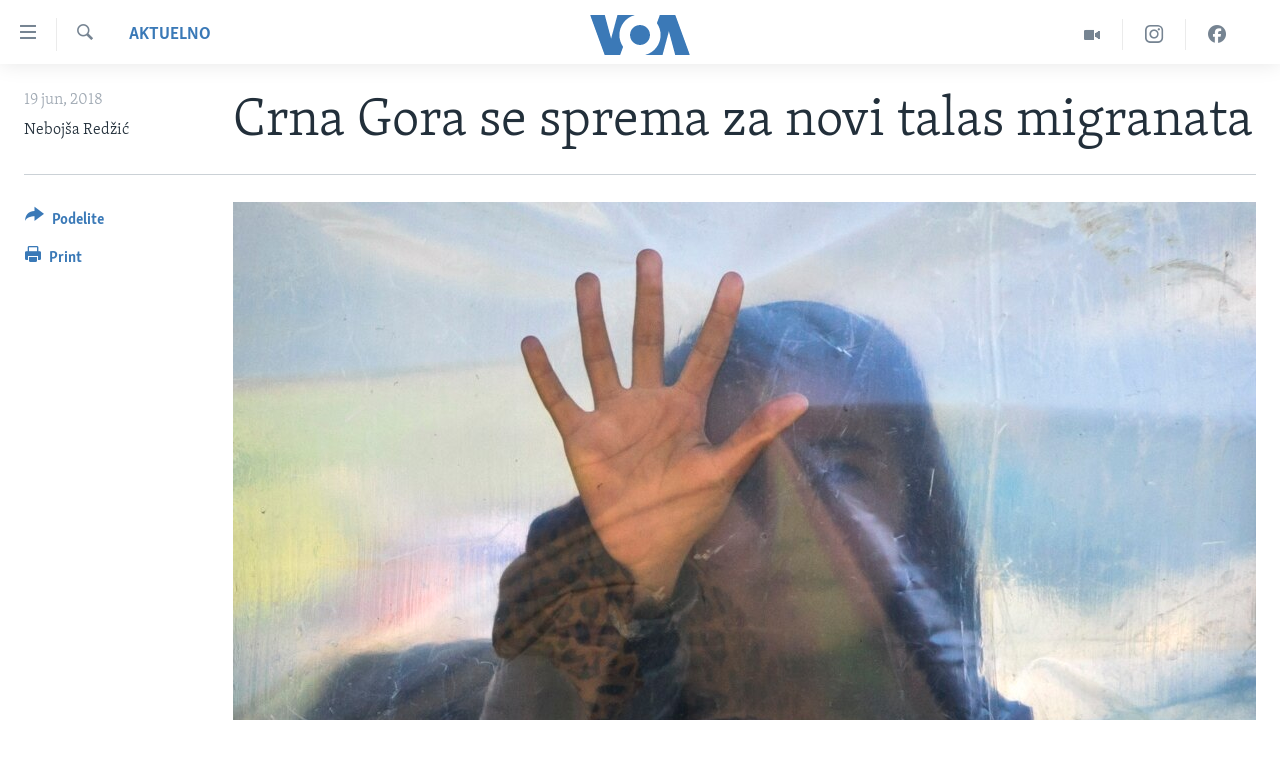

--- FILE ---
content_type: text/html; charset=utf-8
request_url: https://www.glasamerike.net/a/crna-gora-se-sprema-za-novi-talas-migranata/4445045.html
body_size: 9490
content:

<!DOCTYPE html>
<html lang="sr" dir="ltr" class="no-js">
<head>
<link href="/Content/responsive/VOA/sr-Latn-CS/VOA-sr-Latn-CS.css?&amp;av=0.0.0.0&amp;cb=306" rel="stylesheet"/>
<script src="https://tags.glasamerike.net/voa-pangea/prod/utag.sync.js"></script> <script type='text/javascript' src='https://www.youtube.com/iframe_api' async></script>
<script type="text/javascript">
//a general 'js' detection, must be on top level in <head>, due to CSS performance
document.documentElement.className = "js";
var cacheBuster = "306";
var appBaseUrl = "/";
var imgEnhancerBreakpoints = [0, 144, 256, 408, 650, 1023, 1597];
var isLoggingEnabled = false;
var isPreviewPage = false;
var isLivePreviewPage = false;
if (!isPreviewPage) {
window.RFE = window.RFE || {};
window.RFE.cacheEnabledByParam = window.location.href.indexOf('nocache=1') === -1;
const url = new URL(window.location.href);
const params = new URLSearchParams(url.search);
// Remove the 'nocache' parameter
params.delete('nocache');
// Update the URL without the 'nocache' parameter
url.search = params.toString();
window.history.replaceState(null, '', url.toString());
} else {
window.addEventListener('load', function() {
const links = window.document.links;
for (let i = 0; i < links.length; i++) {
links[i].href = '#';
links[i].target = '_self';
}
})
}
var pwaEnabled = false;
var swCacheDisabled;
</script>
<meta charset="utf-8" />
<title>Crna Gora se sprema za novi talas migranata</title>
<meta name="description" content="Crna Gora se, poput drugih zemalja Zapadnog Balkana, sprema za novi talas migranata koji kao rutu koriste ovu državu. Najveći problem, za sada je loša saradnja sa susjednim zemljama koje ne poštuju sporazume o readmisiji.
U toku prošle godine, crnogorskom Centru za azilante prijavilo se oko..." />
<meta name="keywords" content="Aktuelno, Balkan" />
<meta name="viewport" content="width=device-width, initial-scale=1.0" />
<meta http-equiv="X-UA-Compatible" content="IE=edge" />
<meta name="robots" content="max-image-preview:large"><meta property="fb:pages" content="164018356324" />
<meta name="msvalidate.01" content="3286EE554B6F672A6F2E608C02343C0E" /><meta name="yandex-verification" content="6586910cc29e907e" />
<link href="https://www.glasamerike.net/a/crna-gora-se-sprema-za-novi-talas-migranata/4445045.html" rel="canonical" />
<meta name="apple-mobile-web-app-title" content="Glas Amerike" />
<meta name="apple-mobile-web-app-status-bar-style" content="black" />
<meta name="apple-itunes-app" content="app-id=632618796, app-argument=//4445045.ltr" />
<meta content="Crna Gora se sprema za novi talas migranata" property="og:title" />
<meta content="Crna Gora se, poput drugih zemalja Zapadnog Balkana, sprema za novi talas migranata koji kao rutu koriste ovu državu. Najveći problem, za sada je loša saradnja sa susjednim zemljama koje ne poštuju sporazume o readmisiji.
U toku prošle godine, crnogorskom Centru za azilante prijavilo se oko..." property="og:description" />
<meta content="article" property="og:type" />
<meta content="https://www.glasamerike.net/a/crna-gora-se-sprema-za-novi-talas-migranata/4445045.html" property="og:url" />
<meta content="Glas Amerike" property="og:site_name" />
<meta content="https://twitter.com/GlasAmerikeVOA" property="article:publisher" />
<meta content="https://gdb.voanews.com/11401d54-48cc-489c-97f1-6eab772efc5f_cx0_cy8_cw0_w1200_h630.jpg" property="og:image" />
<meta content="1200" property="og:image:width" />
<meta content="630" property="og:image:height" />
<meta content="242114202920708" property="fb:app_id" />
<meta content="Nebojša Redžić" name="Author" />
<meta content="summary_large_image" name="twitter:card" />
<meta content="@GlasAmerikeVOA" name="twitter:site" />
<meta content="https://gdb.voanews.com/11401d54-48cc-489c-97f1-6eab772efc5f_cx0_cy8_cw0_w1200_h630.jpg" name="twitter:image" />
<meta content="Crna Gora se sprema za novi talas migranata" name="twitter:title" />
<meta content="Crna Gora se, poput drugih zemalja Zapadnog Balkana, sprema za novi talas migranata koji kao rutu koriste ovu državu. Najveći problem, za sada je loša saradnja sa susjednim zemljama koje ne poštuju sporazume o readmisiji.
U toku prošle godine, crnogorskom Centru za azilante prijavilo se oko..." name="twitter:description" />
<link rel="amphtml" href="https://www.glasamerike.net/amp/crna-gora-se-sprema-za-novi-talas-migranata/4445045.html" />
<script type="application/ld+json">{"articleSection":"Aktuelno","isAccessibleForFree":true,"headline":"Crna Gora se sprema za novi talas migranata","inLanguage":"sr-Latn-CS","keywords":"Aktuelno, Balkan","author":{"@type":"Person","url":"https://www.glasamerike.net/author/nebojsa-redzic/ijgov","description":"","image":{"@type":"ImageObject"},"name":"Nebojša Redžić"},"datePublished":"2018-06-19 12:33:21Z","dateModified":"2018-06-19 12:39:21Z","publisher":{"logo":{"width":512,"height":220,"@type":"ImageObject","url":"https://www.glasamerike.net/Content/responsive/VOA/sr-Latn-CS/img/logo.png"},"@type":"NewsMediaOrganization","url":"https://www.glasamerike.net","sameAs":["https://facebook.com/GlasAmerikeVOA","https://twitter.com/GlasAmerikeVOA","https://www.youtube.com/c/GlasAmerikeVOA","https://www.instagram.com/GlasAmerikeVOA"],"name":"Glas Amerike","alternateName":""},"@context":"https://schema.org","@type":"NewsArticle","mainEntityOfPage":"https://www.glasamerike.net/a/crna-gora-se-sprema-za-novi-talas-migranata/4445045.html","url":"https://www.glasamerike.net/a/crna-gora-se-sprema-za-novi-talas-migranata/4445045.html","description":"Crna Gora se, poput drugih zemalja Zapadnog Balkana, sprema za novi talas migranata koji kao rutu koriste ovu državu. Najveći problem, za sada je loša saradnja sa susjednim zemljama koje ne poštuju sporazume o readmisiji.\r\n U toku prošle godine, crnogorskom Centru za azilante prijavilo se oko...","image":{"width":1080,"height":608,"@type":"ImageObject","url":"https://gdb.voanews.com/11401d54-48cc-489c-97f1-6eab772efc5f_cx0_cy8_cw0_w1080_h608.jpg"},"name":"Crna Gora se sprema za novi talas migranata"}</script>
<script src="/Scripts/responsive/infographics.b?v=dVbZ-Cza7s4UoO3BqYSZdbxQZVF4BOLP5EfYDs4kqEo1&amp;av=0.0.0.0&amp;cb=306"></script>
<script src="/Scripts/responsive/loader.b?v=Q26XNwrL6vJYKjqFQRDnx01Lk2pi1mRsuLEaVKMsvpA1&amp;av=0.0.0.0&amp;cb=306"></script>
<link rel="icon" type="image/svg+xml" href="/Content/responsive/VOA/img/webApp/favicon.svg" />
<link rel="alternate icon" href="/Content/responsive/VOA/img/webApp/favicon.ico" />
<link rel="apple-touch-icon" sizes="152x152" href="/Content/responsive/VOA/img/webApp/ico-152x152.png" />
<link rel="apple-touch-icon" sizes="144x144" href="/Content/responsive/VOA/img/webApp/ico-144x144.png" />
<link rel="apple-touch-icon" sizes="114x114" href="/Content/responsive/VOA/img/webApp/ico-114x114.png" />
<link rel="apple-touch-icon" sizes="72x72" href="/Content/responsive/VOA/img/webApp/ico-72x72.png" />
<link rel="apple-touch-icon-precomposed" href="/Content/responsive/VOA/img/webApp/ico-57x57.png" />
<link rel="icon" sizes="192x192" href="/Content/responsive/VOA/img/webApp/ico-192x192.png" />
<link rel="icon" sizes="128x128" href="/Content/responsive/VOA/img/webApp/ico-128x128.png" />
<meta name="msapplication-TileColor" content="#ffffff" />
<meta name="msapplication-TileImage" content="/Content/responsive/VOA/img/webApp/ico-144x144.png" />
<link rel="alternate" type="application/rss+xml" title="VOA - Top Stories [RSS]" href="/api/" />
<link rel="sitemap" type="application/rss+xml" href="/sitemap.xml" />
</head>
<body class=" nav-no-loaded cc_theme pg-article print-lay-article js-category-to-nav nojs-images ">
<script type="text/javascript" >
var analyticsData = {url:"https://www.glasamerike.net/a/crna-gora-se-sprema-za-novi-talas-migranata/4445045.html",property_id:"480",article_uid:"4445045",page_title:"Crna Gora se sprema za novi talas migranata",page_type:"article",content_type:"article",subcontent_type:"article",last_modified:"2018-06-19 12:39:21Z",pub_datetime:"2018-06-19 12:33:21Z",pub_year:"2018",pub_month:"06",pub_day:"19",pub_hour:"12",pub_weekday:"Tuesday",section:"aktuelno",english_section:"aktuelno",byline:"Nebojša Redžić",categories:"aktuelno,aktuelno-balkan",domain:"www.glasamerike.net",language:"Serbian",language_service:"VOA Serbian",platform:"web",copied:"no",copied_article:"",copied_title:"",runs_js:"Yes",cms_release:"8.44.0.0.306",enviro_type:"prod",slug:"crna-gora-se-sprema-za-novi-talas-migranata",entity:"VOA",short_language_service:"SER",platform_short:"W",page_name:"Crna Gora se sprema za novi talas migranata"};
</script>
<noscript><iframe src="https://www.googletagmanager.com/ns.html?id=GTM-N8MP7P" height="0" width="0" style="display:none;visibility:hidden"></iframe></noscript><script type="text/javascript" data-cookiecategory="analytics">
var gtmEventObject = Object.assign({}, analyticsData, {event: 'page_meta_ready'});window.dataLayer = window.dataLayer || [];window.dataLayer.push(gtmEventObject);
if (top.location === self.location) { //if not inside of an IFrame
var renderGtm = "true";
if (renderGtm === "true") {
(function(w,d,s,l,i){w[l]=w[l]||[];w[l].push({'gtm.start':new Date().getTime(),event:'gtm.js'});var f=d.getElementsByTagName(s)[0],j=d.createElement(s),dl=l!='dataLayer'?'&l='+l:'';j.async=true;j.src='//www.googletagmanager.com/gtm.js?id='+i+dl;f.parentNode.insertBefore(j,f);})(window,document,'script','dataLayer','GTM-N8MP7P');
}
}
</script>
<!--Analytics tag js version start-->
<script type="text/javascript" data-cookiecategory="analytics">
var utag_data = Object.assign({}, analyticsData, {});
if(typeof(TealiumTagFrom)==='function' && typeof(TealiumTagSearchKeyword)==='function') {
var utag_from=TealiumTagFrom();var utag_searchKeyword=TealiumTagSearchKeyword();
if(utag_searchKeyword!=null && utag_searchKeyword!=='' && utag_data["search_keyword"]==null) utag_data["search_keyword"]=utag_searchKeyword;if(utag_from!=null && utag_from!=='') utag_data["from"]=TealiumTagFrom();}
if(window.top!== window.self&&utag_data.page_type==="snippet"){utag_data.page_type = 'iframe';}
try{if(window.top!==window.self&&window.self.location.hostname===window.top.location.hostname){utag_data.platform = 'self-embed';utag_data.platform_short = 'se';}}catch(e){if(window.top!==window.self&&window.self.location.search.includes("platformType=self-embed")){utag_data.platform = 'cross-promo';utag_data.platform_short = 'cp';}}
(function(a,b,c,d){ a="https://tags.glasamerike.net/voa-pangea/prod/utag.js"; b=document;c="script";d=b.createElement(c);d.src=a;d.type="text/java"+c;d.async=true; a=b.getElementsByTagName(c)[0];a.parentNode.insertBefore(d,a); })();
</script>
<!--Analytics tag js version end-->
<!-- Analytics tag management NoScript -->
<noscript>
<img style="position: absolute; border: none;" src="https://ssc.glasamerike.net/b/ss/bbgprod,bbgentityvoa/1/G.4--NS/871068409?pageName=voa%3aser%3aw%3aarticle%3acrna%20gora%20se%20sprema%20za%20novi%20talas%20migranata&amp;c6=crna%20gora%20se%20sprema%20za%20novi%20talas%20migranata&amp;v36=8.44.0.0.306&amp;v6=D=c6&amp;g=https%3a%2f%2fwww.glasamerike.net%2fa%2fcrna-gora-se-sprema-za-novi-talas-migranata%2f4445045.html&amp;c1=D=g&amp;v1=D=g&amp;events=event1,event52&amp;c16=voa%20serbian&amp;v16=D=c16&amp;c5=aktuelno&amp;v5=D=c5&amp;ch=aktuelno&amp;c15=serbian&amp;v15=D=c15&amp;c4=article&amp;v4=D=c4&amp;c14=4445045&amp;v14=D=c14&amp;v20=no&amp;c17=web&amp;v17=D=c17&amp;mcorgid=518abc7455e462b97f000101%40adobeorg&amp;server=www.glasamerike.net&amp;pageType=D=c4&amp;ns=bbg&amp;v29=D=server&amp;v25=voa&amp;v30=480&amp;v105=D=User-Agent " alt="analytics" width="1" height="1" /></noscript>
<!-- End of Analytics tag management NoScript -->
<!--*** Accessibility links - For ScreenReaders only ***-->
<section>
<div class="sr-only">
<h2>Linkovi</h2>
<ul>
<li><a href="#content" data-disable-smooth-scroll="1">Idi na glavni sadržaj</a></li>
<li><a href="#navigation" data-disable-smooth-scroll="1">Idi na glavnu navigaciju</a></li>
<li><a href="#txtHeaderSearch" data-disable-smooth-scroll="1">Idi na pretragu</a></li>
</ul>
</div>
</section>
<div dir="ltr">
<div id="page">
<aside>
<div class="c-lightbox overlay-modal">
<div class="c-lightbox__intro">
<h2 class="c-lightbox__intro-title"></h2>
<button class="btn btn--rounded c-lightbox__btn c-lightbox__intro-next" title="Sledeća">
<span class="ico ico--rounded ico-chevron-forward"></span>
<span class="sr-only">Sledeća</span>
</button>
</div>
<div class="c-lightbox__nav">
<button class="btn btn--rounded c-lightbox__btn c-lightbox__btn--close" title="Zatvorite">
<span class="ico ico--rounded ico-close"></span>
<span class="sr-only">Zatvorite</span>
</button>
<button class="btn btn--rounded c-lightbox__btn c-lightbox__btn--prev" title="Prethodna">
<span class="ico ico--rounded ico-chevron-backward"></span>
<span class="sr-only">Prethodna</span>
</button>
<button class="btn btn--rounded c-lightbox__btn c-lightbox__btn--next" title="Sledeća">
<span class="ico ico--rounded ico-chevron-forward"></span>
<span class="sr-only">Sledeća</span>
</button>
</div>
<div class="c-lightbox__content-wrap">
<figure class="c-lightbox__content">
<span class="c-spinner c-spinner--lightbox">
<img src="/Content/responsive/img/player-spinner.png"
alt="please wait"
title="please wait" />
</span>
<div class="c-lightbox__img">
<div class="thumb">
<img src="" alt="" />
</div>
</div>
<figcaption>
<div class="c-lightbox__info c-lightbox__info--foot">
<span class="c-lightbox__counter"></span>
<span class="caption c-lightbox__caption"></span>
</div>
</figcaption>
</figure>
</div>
<div class="hidden">
<div class="content-advisory__box content-advisory__box--lightbox">
<span class="content-advisory__box-text">This image contains sensitive content which some people may find offensive or disturbing.</span>
<button class="btn btn--transparent content-advisory__box-btn m-t-md" value="text" type="button">
<span class="btn__text">
Click to reveal
</span>
</button>
</div>
</div>
</div>
<div class="print-dialogue">
<div class="container">
<h3 class="print-dialogue__title section-head">Print Options:</h3>
<div class="print-dialogue__opts">
<ul class="print-dialogue__opt-group">
<li class="form__group form__group--checkbox">
<input class="form__check " id="checkboxImages" name="checkboxImages" type="checkbox" checked="checked" />
<label for="checkboxImages" class="form__label m-t-md">Images</label>
</li>
<li class="form__group form__group--checkbox">
<input class="form__check " id="checkboxMultimedia" name="checkboxMultimedia" type="checkbox" checked="checked" />
<label for="checkboxMultimedia" class="form__label m-t-md">Multimedia</label>
</li>
</ul>
<ul class="print-dialogue__opt-group">
<li class="form__group form__group--checkbox">
<input class="form__check " id="checkboxEmbedded" name="checkboxEmbedded" type="checkbox" checked="checked" />
<label for="checkboxEmbedded" class="form__label m-t-md">Embedded Content</label>
</li>
<li class="hidden">
<input class="form__check " id="checkboxComments" name="checkboxComments" type="checkbox" />
<label for="checkboxComments" class="form__label m-t-md">Comments</label>
</li>
</ul>
</div>
<div class="print-dialogue__buttons">
<button class="btn btn--secondary close-button" type="button" title="Otkažite">
<span class="btn__text ">Otkažite</span>
</button>
<button class="btn btn-cust-print m-l-sm" type="button" title="Print">
<span class="btn__text ">Print</span>
</button>
</div>
</div>
</div>
<div class="ctc-message pos-fix">
<div class="ctc-message__inner">Link has been copied to clipboard</div>
</div>
</aside>
<div class="hdr-20 hdr-20--big">
<div class="hdr-20__inner">
<div class="hdr-20__max pos-rel">
<div class="hdr-20__side hdr-20__side--primary d-flex">
<label data-for="main-menu-ctrl" data-switcher-trigger="true" data-switch-target="main-menu-ctrl" class="burger hdr-trigger pos-rel trans-trigger" data-trans-evt="click" data-trans-id="menu">
<span class="ico ico-close hdr-trigger__ico hdr-trigger__ico--close burger__ico burger__ico--close"></span>
<span class="ico ico-menu hdr-trigger__ico hdr-trigger__ico--open burger__ico burger__ico--open"></span>
</label>
<div class="menu-pnl pos-fix trans-target" data-switch-target="main-menu-ctrl" data-trans-id="menu">
<div class="menu-pnl__inner">
<nav class="main-nav menu-pnl__item menu-pnl__item--first">
<ul class="main-nav__list accordeon" data-analytics-tales="false" data-promo-name="link" data-location-name="nav,secnav">
<li class="main-nav__item">
<a class="main-nav__item-name main-nav__item-name--link" href="http://m.glasamerike.net/" title="NASLOVNA" >NASLOVNA</a>
</li>
<li class="main-nav__item accordeon__item" data-switch-target="menu-item-925">
<label class="main-nav__item-name main-nav__item-name--label accordeon__control-label" data-switcher-trigger="true" data-for="menu-item-925">
RUBRIKE
<span class="ico ico-chevron-down main-nav__chev"></span>
</label>
<div class="main-nav__sub-list">
<a class="main-nav__item-name main-nav__item-name--link main-nav__item-name--sub" href="/z/2086" title="AMERIKA" data-item-name="aktuelno-amerika" >AMERIKA</a>
<a class="main-nav__item-name main-nav__item-name--link main-nav__item-name--sub" href="/z/2079" title="BALKAN" data-item-name="aktuelno-balkan" >BALKAN</a>
<a class="main-nav__item-name main-nav__item-name--link main-nav__item-name--sub" href="/z/2087" title="GLOBALNE TEME" data-item-name="aktuelno-svet" >GLOBALNE TEME</a>
<a class="main-nav__item-name main-nav__item-name--link main-nav__item-name--sub" href="/z/2080" title="EKONOMIJA" data-item-name="aktuelno-ekonomija" >EKONOMIJA</a>
<a class="main-nav__item-name main-nav__item-name--link main-nav__item-name--sub" href="/z/2083" title="NAUKA I TEHNOLOGIJA" data-item-name="aktuelno-nauka-tehnologija" >NAUKA I TEHNOLOGIJA</a>
<a class="main-nav__item-name main-nav__item-name--link main-nav__item-name--sub" href="/z/2081" title="MEDICINA" data-item-name="aktuelno-medicina" >MEDICINA</a>
<a class="main-nav__item-name main-nav__item-name--link main-nav__item-name--sub" href="/z/2078" title="KULTURA" data-item-name="aktuelno-kultura" >KULTURA</a>
<a class="main-nav__item-name main-nav__item-name--link main-nav__item-name--sub" href="/z/2084" title="DRUŠTVO" data-item-name="aktuelno-drustvo" >DRUŠTVO</a>
<a class="main-nav__item-name main-nav__item-name--link main-nav__item-name--sub" href="/z/2085" title="SPORT" data-item-name="aktuelno-sport" >SPORT</a>
<a class="main-nav__item-name main-nav__item-name--link main-nav__item-name--sub" href="/z/2082" title="INTERVJU" data-item-name="aktuelno-interview" >INTERVJU</a>
</div>
</li>
<li class="main-nav__item accordeon__item" data-switch-target="menu-item-926">
<label class="main-nav__item-name main-nav__item-name--label accordeon__control-label" data-switcher-trigger="true" data-for="menu-item-926">
TV PROGRAM
<span class="ico ico-chevron-down main-nav__chev"></span>
</label>
<div class="main-nav__sub-list">
<a class="main-nav__item-name main-nav__item-name--link main-nav__item-name--sub" href="/z/2172" title="Otvoreni studio" data-item-name="otvoreni-studio" >Otvoreni studio</a>
<a class="main-nav__item-name main-nav__item-name--link main-nav__item-name--sub" href="/p/7321.html" title="Iz Amerike" data-item-name="iz-amerike" >Iz Amerike</a>
</div>
</li>
</ul>
</nav>
<div class="menu-pnl__item">
<a href="https://learningenglish.voanews.com/" class="menu-pnl__item-link" alt="Learning English">Learning English</a>
</div>
<div class="menu-pnl__item menu-pnl__item--social">
<h5 class="menu-pnl__sub-head">Pratite nas</h5>
<a href="https://facebook.com/GlasAmerikeVOA" title="Pratite nas na Facebooku" data-analytics-text="follow_on_facebook" class="btn btn--rounded btn--social-inverted menu-pnl__btn js-social-btn btn-facebook" target="_blank" rel="noopener">
<span class="ico ico-facebook-alt ico--rounded"></span>
</a>
<a href="https://twitter.com/GlasAmerikeVOA" title="Pratite nas na Twitteru" data-analytics-text="follow_on_twitter" class="btn btn--rounded btn--social-inverted menu-pnl__btn js-social-btn btn-twitter" target="_blank" rel="noopener">
<span class="ico ico-twitter ico--rounded"></span>
</a>
<a href="https://www.youtube.com/c/GlasAmerikeVOA" title="Pratite naš YouTube kanal" data-analytics-text="follow_on_youtube" class="btn btn--rounded btn--social-inverted menu-pnl__btn js-social-btn btn-youtube" target="_blank" rel="noopener">
<span class="ico ico-youtube ico--rounded"></span>
</a>
<a href="https://www.instagram.com/GlasAmerikeVOA" title="Pratite nas na Instagramu" data-analytics-text="follow_on_instagram" class="btn btn--rounded btn--social-inverted menu-pnl__btn js-social-btn btn-instagram" target="_blank" rel="noopener">
<span class="ico ico-instagram ico--rounded"></span>
</a>
</div>
<div class="menu-pnl__item">
<a href="/navigation/allsites" class="menu-pnl__item-link">
<span class="ico ico-languages "></span>
Jezici
</a>
</div>
</div>
</div>
<label data-for="top-search-ctrl" data-switcher-trigger="true" data-switch-target="top-search-ctrl" class="top-srch-trigger hdr-trigger">
<span class="ico ico-close hdr-trigger__ico hdr-trigger__ico--close top-srch-trigger__ico top-srch-trigger__ico--close"></span>
<span class="ico ico-search hdr-trigger__ico hdr-trigger__ico--open top-srch-trigger__ico top-srch-trigger__ico--open"></span>
</label>
<div class="srch-top srch-top--in-header" data-switch-target="top-search-ctrl">
<div class="container">
<form action="/s" class="srch-top__form srch-top__form--in-header" id="form-topSearchHeader" method="get" role="search"><label for="txtHeaderSearch" class="sr-only">Pretraga</label>
<input type="text" id="txtHeaderSearch" name="k" placeholder="pretraga..." accesskey="s" value="" class="srch-top__input analyticstag-event" onkeydown="if (event.keyCode === 13) { FireAnalyticsTagEventOnSearch('search', $dom.get('#txtHeaderSearch')[0].value) }" />
<button title="Pretraga" type="submit" class="btn btn--top-srch analyticstag-event" onclick="FireAnalyticsTagEventOnSearch('search', $dom.get('#txtHeaderSearch')[0].value) ">
<span class="ico ico-search"></span>
</button></form>
</div>
</div>
<a href="/" class="main-logo-link">
<img src="/Content/responsive/VOA/sr-Latn-CS/img/logo-compact.svg" class="main-logo main-logo--comp" alt="site logo">
<img src="/Content/responsive/VOA/sr-Latn-CS/img/logo.svg" class="main-logo main-logo--big" alt="site logo">
</a>
</div>
<div class="hdr-20__side hdr-20__side--secondary d-flex">
<a href="https://www.facebook.com/GlasAmerikeVOA" title="Facebook" class="hdr-20__secondary-item" data-item-name="custom1">
<span class="ico-custom ico-custom--1 hdr-20__secondary-icon"></span>
</a>
<a href="https://www.instagram.com/GlasAmerikeVOA/" title="Instagram" class="hdr-20__secondary-item" data-item-name="custom2">
<span class="ico-custom ico-custom--2 hdr-20__secondary-icon"></span>
</a>
<a href="/z/2174" title="Video" class="hdr-20__secondary-item" data-item-name="video">
<span class="ico ico-video hdr-20__secondary-icon"></span>
</a>
<a href="/s" title="Pretraga" class="hdr-20__secondary-item hdr-20__secondary-item--search" data-item-name="search">
<span class="ico ico-search hdr-20__secondary-icon hdr-20__secondary-icon--search"></span>
</a>
<div class="srch-bottom">
<form action="/s" class="srch-bottom__form d-flex" id="form-bottomSearch" method="get" role="search"><label for="txtSearch" class="sr-only">Pretraga</label>
<input type="search" id="txtSearch" name="k" placeholder="pretraga..." accesskey="s" value="" class="srch-bottom__input analyticstag-event" onkeydown="if (event.keyCode === 13) { FireAnalyticsTagEventOnSearch('search', $dom.get('#txtSearch')[0].value) }" />
<button title="Pretraga" type="submit" class="btn btn--bottom-srch analyticstag-event" onclick="FireAnalyticsTagEventOnSearch('search', $dom.get('#txtSearch')[0].value) ">
<span class="ico ico-search"></span>
</button></form>
</div>
</div>
<img src="/Content/responsive/VOA/sr-Latn-CS/img/logo-print.gif" class="logo-print" alt="site logo">
<img src="/Content/responsive/VOA/sr-Latn-CS/img/logo-print_color.png" class="logo-print logo-print--color" alt="site logo">
</div>
</div>
</div>
<script>
if (document.body.className.indexOf('pg-home') > -1) {
var nav2In = document.querySelector('.hdr-20__inner');
var nav2Sec = document.querySelector('.hdr-20__side--secondary');
var secStyle = window.getComputedStyle(nav2Sec);
if (nav2In && window.pageYOffset < 150 && secStyle['position'] !== 'fixed') {
nav2In.classList.add('hdr-20__inner--big')
}
}
</script>
<div class="c-hlights c-hlights--breaking c-hlights--no-item" data-hlight-display="mobile,desktop">
<div class="c-hlights__wrap container p-0">
<div class="c-hlights__nav">
<a role="button" href="#" title="Prethodna">
<span class="ico ico-chevron-backward m-0"></span>
<span class="sr-only">Prethodna</span>
</a>
<a role="button" href="#" title="Sledeća">
<span class="ico ico-chevron-forward m-0"></span>
<span class="sr-only">Sledeća</span>
</a>
</div>
<span class="c-hlights__label">
<span class="">Najnovije</span>
<span class="switcher-trigger">
<label data-for="more-less-1" data-switcher-trigger="true" class="switcher-trigger__label switcher-trigger__label--more p-b-0" title="Više">
<span class="ico ico-chevron-down"></span>
</label>
<label data-for="more-less-1" data-switcher-trigger="true" class="switcher-trigger__label switcher-trigger__label--less p-b-0" title="Show less">
<span class="ico ico-chevron-up"></span>
</label>
</span>
</span>
<ul class="c-hlights__items switcher-target" data-switch-target="more-less-1">
</ul>
</div>
</div> <div id="content">
<main class="container">
<div class="hdr-container">
<div class="row">
<div class="col-category col-xs-12 col-md-2 pull-left"> <div class="category js-category">
<a class="" href="/z/2077">Aktuelno</a> </div>
</div><div class="col-title col-xs-12 col-md-10 pull-right"> <h1 class="title pg-title">
Crna Gora se sprema za novi talas migranata
</h1>
</div><div class="col-publishing-details col-xs-12 col-sm-12 col-md-2 pull-left"> <div class="publishing-details ">
<div class="published">
<span class="date" >
<time pubdate="pubdate" datetime="2018-06-19T14:33:21+01:00">
19 jun, 2018
</time>
</span>
</div>
<div class="links">
<ul class="links__list links__list--column">
<li class="links__item">
Nebojša Redžić
</li>
</ul>
</div>
</div>
</div><div class="col-lg-12 separator"> <div class="separator">
<hr class="title-line" />
</div>
</div><div class="col-multimedia col-xs-12 col-md-10 pull-right"> <div class="cover-media">
<figure class="media-image js-media-expand">
<div class="img-wrap">
<div class="thumb thumb16_9">
<img src="https://gdb.voanews.com/11401d54-48cc-489c-97f1-6eab772efc5f_cx0_cy8_cw0_w250_r1_s.jpg" alt="Migranti u Grčkoj" />
</div>
</div>
<figcaption>
<span class="caption">Migranti u Grčkoj</span>
</figcaption>
</figure>
</div>
</div><div class="col-xs-12 col-md-2 pull-left article-share pos-rel"> <div class="share--box">
<div class="sticky-share-container" style="display:none">
<div class="container">
<a href="https://www.glasamerike.net" id="logo-sticky-share">&nbsp;</a>
<div class="pg-title pg-title--sticky-share">
Crna Gora se sprema za novi talas migranata
</div>
<div class="sticked-nav-actions">
<!--This part is for sticky navigation display-->
<p class="buttons link-content-sharing p-0 ">
<button class="btn btn--link btn-content-sharing p-t-0 " id="btnContentSharing" value="text" role="Button" type="" title="Još opcija">
<span class="ico ico-share ico--l"></span>
<span class="btn__text ">
Podelite
</span>
</button>
</p>
<aside class="content-sharing js-content-sharing js-content-sharing--apply-sticky content-sharing--sticky"
role="complementary"
data-share-url="https://www.glasamerike.net/a/crna-gora-se-sprema-za-novi-talas-migranata/4445045.html" data-share-title="Crna Gora se sprema za novi talas migranata" data-share-text="">
<div class="content-sharing__popover">
<h6 class="content-sharing__title">Podelite</h6>
<button href="#close" id="btnCloseSharing" class="btn btn--text-like content-sharing__close-btn">
<span class="ico ico-close ico--l"></span>
</button>
<ul class="content-sharing__list">
<li class="content-sharing__item">
<div class="ctc ">
<input type="text" class="ctc__input" readonly="readonly">
<a href="" js-href="https://www.glasamerike.net/a/crna-gora-se-sprema-za-novi-talas-migranata/4445045.html" class="content-sharing__link ctc__button">
<span class="ico ico-copy-link ico--rounded ico--s"></span>
<span class="content-sharing__link-text">Copy link</span>
</a>
</div>
</li>
<li class="content-sharing__item">
<a href="https://facebook.com/sharer.php?u=https%3a%2f%2fwww.glasamerike.net%2fa%2fcrna-gora-se-sprema-za-novi-talas-migranata%2f4445045.html"
data-analytics-text="share_on_facebook"
title="Facebook" target="_blank"
class="content-sharing__link js-social-btn">
<span class="ico ico-facebook ico--rounded ico--s"></span>
<span class="content-sharing__link-text">Facebook</span>
</a>
</li>
<li class="content-sharing__item">
<a href="https://twitter.com/share?url=https%3a%2f%2fwww.glasamerike.net%2fa%2fcrna-gora-se-sprema-za-novi-talas-migranata%2f4445045.html&amp;text=Crna+Gora+se+sprema+za+novi+talas+migranata"
data-analytics-text="share_on_twitter"
title="Twitter" target="_blank"
class="content-sharing__link js-social-btn">
<span class="ico ico-twitter ico--rounded ico--s"></span>
<span class="content-sharing__link-text">Twitter</span>
</a>
</li>
<li class="content-sharing__item">
<a href="mailto:?body=https%3a%2f%2fwww.glasamerike.net%2fa%2fcrna-gora-se-sprema-za-novi-talas-migranata%2f4445045.html&amp;subject=Crna Gora se sprema za novi talas migranata"
title="Email"
class="content-sharing__link ">
<span class="ico ico-email ico--rounded ico--s"></span>
<span class="content-sharing__link-text">Email</span>
</a>
</li>
</ul>
</div>
</aside>
</div>
</div>
</div>
<div class="links">
<p class="buttons link-content-sharing p-0 ">
<button class="btn btn--link btn-content-sharing p-t-0 " id="btnContentSharing" value="text" role="Button" type="" title="Još opcija">
<span class="ico ico-share ico--l"></span>
<span class="btn__text ">
Podelite
</span>
</button>
</p>
<aside class="content-sharing js-content-sharing " role="complementary"
data-share-url="https://www.glasamerike.net/a/crna-gora-se-sprema-za-novi-talas-migranata/4445045.html" data-share-title="Crna Gora se sprema za novi talas migranata" data-share-text="">
<div class="content-sharing__popover">
<h6 class="content-sharing__title">Podelite</h6>
<button href="#close" id="btnCloseSharing" class="btn btn--text-like content-sharing__close-btn">
<span class="ico ico-close ico--l"></span>
</button>
<ul class="content-sharing__list">
<li class="content-sharing__item">
<div class="ctc ">
<input type="text" class="ctc__input" readonly="readonly">
<a href="" js-href="https://www.glasamerike.net/a/crna-gora-se-sprema-za-novi-talas-migranata/4445045.html" class="content-sharing__link ctc__button">
<span class="ico ico-copy-link ico--rounded ico--l"></span>
<span class="content-sharing__link-text">Copy link</span>
</a>
</div>
</li>
<li class="content-sharing__item">
<a href="https://facebook.com/sharer.php?u=https%3a%2f%2fwww.glasamerike.net%2fa%2fcrna-gora-se-sprema-za-novi-talas-migranata%2f4445045.html"
data-analytics-text="share_on_facebook"
title="Facebook" target="_blank"
class="content-sharing__link js-social-btn">
<span class="ico ico-facebook ico--rounded ico--l"></span>
<span class="content-sharing__link-text">Facebook</span>
</a>
</li>
<li class="content-sharing__item">
<a href="https://twitter.com/share?url=https%3a%2f%2fwww.glasamerike.net%2fa%2fcrna-gora-se-sprema-za-novi-talas-migranata%2f4445045.html&amp;text=Crna+Gora+se+sprema+za+novi+talas+migranata"
data-analytics-text="share_on_twitter"
title="Twitter" target="_blank"
class="content-sharing__link js-social-btn">
<span class="ico ico-twitter ico--rounded ico--l"></span>
<span class="content-sharing__link-text">Twitter</span>
</a>
</li>
<li class="content-sharing__item">
<a href="mailto:?body=https%3a%2f%2fwww.glasamerike.net%2fa%2fcrna-gora-se-sprema-za-novi-talas-migranata%2f4445045.html&amp;subject=Crna Gora se sprema za novi talas migranata"
title="Email"
class="content-sharing__link ">
<span class="ico ico-email ico--rounded ico--l"></span>
<span class="content-sharing__link-text">Email</span>
</a>
</li>
</ul>
</div>
</aside>
<p class="link-print visible-md visible-lg buttons p-0">
<button class="btn btn--link btn-print p-t-0" onclick="if (typeof FireAnalyticsTagEvent === 'function') {FireAnalyticsTagEvent({ on_page_event: 'print_story' });}return false" title="(CTRL+P)">
<span class="ico ico-print"></span>
<span class="btn__text">Print</span>
</button>
</p>
</div>
</div>
</div>
</div>
</div>
<div class="body-container">
<div class="row">
<div class="col-xs-12 col-sm-12 col-md-10 col-lg-10 pull-right">
<div class="row">
<div class="col-xs-12 col-sm-12 col-md-8 col-lg-8 pull-left bottom-offset content-offset">
<div id="article-content" class="content-floated-wrap fb-quotable">
<div class="wsw">
<p><strong>Crna Gora se, poput drugih zemalja Zapadnog Balkana, sprema za novi talas migranata koji kao rutu koriste ovu državu. Najveći problem, za sada je loša saradnja sa susjednim zemljama koje ne poštuju sporazume o readmisiji.</strong></p>
<p>U toku prošle godine, crnogorskom Centru za azilante prijavilo se oko 850 migranata, godinu ranije - duplo manje, a sudeći po najavama, ove će biti oboreni svi rekordi.</p>
<p>No, reklo bi se da Crna Gora ima veći problem sa susjednim zemljama koje ne žele da sarađuju i poštuju potpisane sporazume, nego sa migrantima koji su ionako samo u prolazu.</p>
<p>Naime, BiH mnoge migrante vraća u Crnu Goru, a Albanija ne prihvata da ih Crna Gora vrati u tu državu, iako su iz nje ušli na teritoriju Crne Gore, ignorišući Sporazum o readmisiji. S druge strane, na Hrvatsku apeluju iz Slovenije, Austrije i Njemačke da pojača nadzor granice sa BiH.</p>
<p>Sve je počelo formiranjem nove izbjegličke rute koja vodi iz Grčke, preko Albanije i Crne Gore do Bosne i Hercegovine. Broj izbjeglica koji iz Albanije prelaze u Crnu Goru raste, a to primijećuju i stanovnici pograničnih područja.</p>
<p>Kako bi pomogla zatvaranje rute koja vodi preko Crne Gore, mađarska vlada ranije je najavila da će donirati Crnoj Gori bodljikavu žicu za pokrivanje 25 kilometara državne granice.</p>
<p><em>&quot;Ne treba da govorimo o tome kako da upravljamo migracijama. Treba da govorimo o tome kako da zaustavimo migracijske tokove. Ako se nastavi postojeći migracioni tok, onda bi to predstavljalo značajnu prijetnju bezbjednosti u Evropi&quot;, </em>rekao je za Javni servis madjarski ministar spoljnih poslova <strong>Peter Sijarto.</strong></p>
<p>Prema nezvaničnim podacima, između Grčke i Albanije, trenutno se nalazi nekoliko desetina hiljada izbjeglica. Crnogorska granična policija suočava se sa problemom otežanog vraćanja migranata u Albaniju, preko koje uglavnom dolaze. Kažu da će bodljikava žica biti posljednja mjera koja će se primijeniti, ukoliko bude evidentiran drastičniji priliv migranata.</p>
<p>Načelnik Odsjeka za nadzor državne granice, <strong>Vojislav Dragović</strong>, rekao je da postoji mogućnost da se u određenim slučajevima, u određenom povećanju broja migranata, mimo redovnih granica, posegne za postavljanjem žićanih ograda na ugroženim pravcima. Dragović je potvrdio da se Sporazum o readmisiji sa Albanijom ne poštuje.</p>
<p><em>&quot;Imamo nerazumijevanje u pogledu vraćanja tih lica, oni se pravdaju često da u pogledu dokumentacije za ta lica, kada ih mi nađemo, da ne postoje dokazi da su oni bili na teritoriji Albanije&quot;, </em>kaže Dragović.</p>
<p>Jedan od najvećih problema koji dolazi sa njima, jeste njihovo krijumčarenje. U Crnoj Gori je od početka godine zabilježeno nekoliko slučajeva krijumčarenja ljudi.</p>
<p>Ono što zvaničnike u Crnoj Gori može donekle da utješi, jeste to da migranti tu državu smatraju samo jednom stanicom na putu ka Zapadu. Jedan od njih je, nakon par dana provedenih u Crnoj Gori, rekao da u njoj “nema uslova za život”. </p>
<p> </p>
</div>
<ul>
</ul>
</div>
</div>
</div>
</div>
</div>
</div>
</main>
</div>
<footer role="contentinfo">
<div id="foot" class="foot">
<div class="container">
<div class="foot-nav collapsed" id="foot-nav">
<div class="menu">
<ul class="items">
<li class="socials block-socials">
<span class="handler" id="socials-handler">
Pratite nas
</span>
<div class="inner">
<ul class="subitems follow">
<li>
<a href="https://facebook.com/GlasAmerikeVOA" title="Pratite nas na Facebooku" data-analytics-text="follow_on_facebook" class="btn btn--rounded js-social-btn btn-facebook" target="_blank" rel="noopener">
<span class="ico ico-facebook-alt ico--rounded"></span>
</a>
</li>
<li>
<a href="https://twitter.com/GlasAmerikeVOA" title="Pratite nas na Twitteru" data-analytics-text="follow_on_twitter" class="btn btn--rounded js-social-btn btn-twitter" target="_blank" rel="noopener">
<span class="ico ico-twitter ico--rounded"></span>
</a>
</li>
<li>
<a href="https://www.youtube.com/c/GlasAmerikeVOA" title="Pratite naš YouTube kanal" data-analytics-text="follow_on_youtube" class="btn btn--rounded js-social-btn btn-youtube" target="_blank" rel="noopener">
<span class="ico ico-youtube ico--rounded"></span>
</a>
</li>
<li>
<a href="https://www.instagram.com/GlasAmerikeVOA" title="Pratite nas na Instagramu" data-analytics-text="follow_on_instagram" class="btn btn--rounded js-social-btn btn-instagram" target="_blank" rel="noopener">
<span class="ico ico-instagram ico--rounded"></span>
</a>
</li>
<li>
<a href="/rssfeeds" title="RSS" data-analytics-text="follow_on_rss" class="btn btn--rounded js-social-btn btn-rss" >
<span class="ico ico-rss ico--rounded"></span>
</a>
</li>
<li>
<a href="/subscribe.html" title="Subscribe" data-analytics-text="follow_on_subscribe" class="btn btn--rounded js-social-btn btn-email" >
<span class="ico ico-email ico--rounded"></span>
</a>
</li>
</ul>
</div>
</li>
<li class="block-primary collapsed collapsible item">
<span class="handler">
TV PROGRAMI
<span title="close tab" class="ico ico-chevron-up"></span>
<span title="open tab" class="ico ico-chevron-down"></span>
<span title="add" class="ico ico-plus"></span>
<span title="remove" class="ico ico-minus"></span>
</span>
<div class="inner">
<ul class="subitems">
<li class="subitem">
<a class="handler" href="/z/2172" title="Otvoreni Studio" >Otvoreni Studio</a>
</li>
<li class="subitem">
<a class="handler" href="/izamerike" title="Iz Amerike" >Iz Amerike</a>
</li>
</ul>
</div>
</li>
<li class="block-primary collapsed collapsible item">
<span class="handler">
INFORMACIJE
<span title="close tab" class="ico ico-chevron-up"></span>
<span title="open tab" class="ico ico-chevron-down"></span>
<span title="add" class="ico ico-plus"></span>
<span title="remove" class="ico ico-minus"></span>
</span>
<div class="inner">
<ul class="subitems">
<li class="subitem">
<a class="handler" href="/p/3924.html" title="O nama" >O nama</a>
</li>
<li class="subitem">
<a class="handler" href="/p/3926.html" title="Kontakt" >Kontakt</a>
</li>
<li class="subitem">
<a class="handler" href="https://www.voanews.com/p/5338.html" title="Privatnost" target="_blank" rel="noopener">Privatnost</a>
</li>
<li class="subitem">
<a class="handler" href="https://www.voanews.com/section-508" title="Dostupnost" target="_blank" rel="noopener">Dostupnost</a>
</li>
<li class="subitem">
<a class="handler" href="https://editorials.voa.gov/z/6208" title="Stav vlade SAD" >Stav vlade SAD</a>
</li>
</ul>
</div>
</li>
<li class="block-secondary collapsed collapsible item">
<span class="handler">
AKTUELNO
<span title="close tab" class="ico ico-chevron-up"></span>
<span title="open tab" class="ico ico-chevron-down"></span>
<span title="add" class="ico ico-plus"></span>
<span title="remove" class="ico ico-minus"></span>
</span>
<div class="inner">
<ul class="subitems">
<li class="subitem">
<a class="handler" href="/z/2086" title="Amerika" >Amerika</a>
</li>
<li class="subitem">
<a class="handler" href="/z/2087" title="Globalne teme" >Globalne teme</a>
</li>
<li class="subitem">
<a class="handler" href="/z/2079" title="Balkan" >Balkan</a>
</li>
<li class="subitem">
<a class="handler" href="/z/2082" title="Intervju" >Intervju</a>
</li>
<li class="subitem">
<a class="handler" href="/z/2083" title="Nauka i tehnologija" >Nauka i tehnologija</a>
</li>
<li class="subitem">
<a class="handler" href="/z/2081" title="Medicina" >Medicina</a>
</li>
<li class="subitem">
<a class="handler" href="/z/2078" title="Kultura" >Kultura</a>
</li>
<li class="subitem">
<a class="handler" href="/z/2085" title="Sport" >Sport</a>
</li>
</ul>
</div>
</li>
</ul>
</div>
</div>
<div class="foot__item foot__item--copyrights">
<p class="copyright"></p>
</div>
</div>
</div>
</footer> </div>
</div>
<script defer src="/Scripts/responsive/serviceWorkerInstall.js?cb=306"></script>
<script type="text/javascript">
// opera mini - disable ico font
if (navigator.userAgent.match(/Opera Mini/i)) {
document.getElementsByTagName("body")[0].className += " can-not-ff";
}
// mobile browsers test
if (typeof RFE !== 'undefined' && RFE.isMobile) {
if (RFE.isMobile.any()) {
document.getElementsByTagName("body")[0].className += " is-mobile";
}
else {
document.getElementsByTagName("body")[0].className += " is-not-mobile";
}
}
</script>
<script src="/conf.js?x=306" type="text/javascript"></script>
<div class="responsive-indicator">
<div class="visible-xs-block">XS</div>
<div class="visible-sm-block">SM</div>
<div class="visible-md-block">MD</div>
<div class="visible-lg-block">LG</div>
</div>
<script type="text/javascript">
var bar_data = {
"apiId": "4445045",
"apiType": "1",
"isEmbedded": "0",
"culture": "sr-Latn-CS",
"cookieName": "cmsLoggedIn",
"cookieDomain": "www.glasamerike.net"
};
</script>
<div id="scriptLoaderTarget" style="display:none;contain:strict;"></div>
</body>
</html>